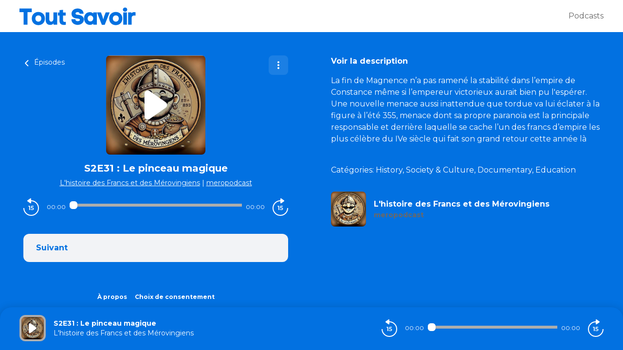

--- FILE ---
content_type: text/css; charset=UTF-8
request_url: https://podcasts.toutsavoir.fr/biloba/style.css?v=1.3.04-production
body_size: 192
content:
body {
  --color-brand: #0271E1;
  --color-primary: #ADADAD;
  --color-black: #0271E1;
  --color-player: #0271E1;
  --color-font-player: #fff;
  --color-secondary: #696969;
  --font-family: "Montserrat", sans-serif;
}

.logo svg {
  height: 60px !important;
}

.tout-savoir-logo{
  fill: #0271E1;
}

.logo.logo-header-mobile .tout-savoir-logo {
  fill: #fff;
}

.logo.logo-footer .tout-savoir-logo {
  fill: #fff;
}

.logo.logo-header-mobile svg {
  color: #fff;
}

.logo.logo-footer svg {
  color: #fff;
}

body.embed {
  --player-slide-background-before: #0271E1;
  --player-slide-position-circle-color: #0271E1;
  --podcasts-title-color: #0271E1;
  --player-btn-color: #ffffff;
  --btn-primary-color: #ffffff;
  --btn-primary-background: #0271E1;
  --btn-primary-background-hover: #000000;
}

--- FILE ---
content_type: application/javascript; charset=UTF-8
request_url: https://podcasts.toutsavoir.fr/_nuxt/173dd5a.js
body_size: 926
content:
(window.webpackJsonp=window.webpackJsonp||[]).push([[123],{639:function(t,n){t.exports='<svg version="1.2" xmlns="http://www.w3.org/2000/svg" viewBox="0 0 239 35" width="239" height="35">\n\t<title>logo-svg</title>\n\t<style>\n\t\t.s0 { fill: #0271e1 } \n\t</style>\n\t<g id="Layer">\n\t\t<g id="Layer">\n\t\t\t<g id="Layer">\n\t\t\t\t<path id="Layer" class="tout-savoir-logo" d="m25.3 2.1h-25.8v7.5h8.9v25.7h8v-25.7h8.9z"/>\n\t\t\t</g>\n\t\t</g>\n\t</g>\n\t<g id="Layer">\n\t\t<g id="Layer">\n\t\t\t<g id="Layer">\n\t\t\t\t<path id="Layer" fill-rule="evenodd" class="tout-savoir-logo" d="m38.8 36.2c-6.7 0-13.5-4.5-13.5-13.6 0-9 6.7-13.5 13.5-13.5 6.8 0 13.5 4.5 13.5 13.5 0 9.1-6.7 13.6-13.5 13.6zm0-7.2c3.1 0 6.1-2.1 6.1-6.4 0-4.3-2.7-6.4-6.1-6.4-3.1 0-6.1 2.1-6.1 6.4 0 4.3 3 6.4 6.1 6.4z"/>\n\t\t\t</g>\n\t\t</g>\n\t</g>\n\t<g id="Layer">\n\t\t<g id="Layer">\n\t\t\t<g id="Layer">\n\t\t\t\t<path id="Layer" class="tout-savoir-logo" d="m70 32.7v2.6h7.5v-25.4h-7.8v13.8c0 3.4-2.3 5.3-4.5 5.3-2.1 0-4-1.6-4-5.1v-14h-7.5v14c0 6.4 2 11.8 9.4 11.8 2.7 0 5.2-0.8 6.9-3z"/>\n\t\t\t</g>\n\t\t</g>\n\t</g>\n\t<g id="Layer">\n\t\t<g id="Layer">\n\t\t\t<g id="Layer">\n\t\t\t\t<path id="Layer" class="tout-savoir-logo" d="m95.3 35.4l-0.2-6.1c-0.6 0.1-1.4 0.2-2.1 0.2-1.8 0-3.4-0.7-3.4-3v-10h5.3v-6.3h-5.3v-5.5l-7.4 0.7v4.8h-3.3v6.3h3.3v10c0 6.6 3.4 9.2 9 9.2 1.2 0 2.6-0.1 4.1-0.3z"/>\n\t\t\t</g>\n\t\t</g>\n\t</g>\n\t<g id="Layer">\n\t\t<g id="Layer">\n\t\t\t<g id="Layer">\n\t\t\t</g>\n\t\t</g>\n\t</g>\n\t<g id="Layer">\n\t\t<g id="Layer">\n\t\t\t<g id="Layer">\n\t\t\t\t<path id="Layer" class="tout-savoir-logo" d="m123.6 12.8h8.1c0-7.5-6.3-10.8-12.2-10.8-7 0-12.9 4.3-12.5 11.5 0.6 7.6 6.9 8.7 12.2 9.2 1.2 0.2 5 0.3 5 2.6 0 1.9-2.1 2.7-4.8 2.7-1.8 0-4.5-0.7-4.5-3.9h-8.2c0 8.4 7.3 11.6 12.7 11.6 6.2 0 12.9-3.9 12.9-10.8 0-0.7-0.1-1.5-0.2-2.3-1.5-5.9-7.3-7.1-12-7.7-1.1-0.1-4.9-0.1-4.9-2.6 0-1.8 1.7-2.8 4.2-2.8 2.5 0 4.2 1.1 4.2 3.3z"/>\n\t\t\t</g>\n\t\t</g>\n\t</g>\n\t<g id="Layer">\n\t\t<g id="Layer">\n\t\t\t<g id="Layer">\n\t\t\t\t<path id="Layer" fill-rule="evenodd" class="tout-savoir-logo" d="m151.6 12.6v-2.7h7.3v25.4h-7.3v-2.5c-1.8 2.1-4.2 2.9-6.7 2.9-8 0-12.2-6.4-12.2-13.4 0-7 4-12.8 12.3-12.8 2.5 0 4.9 0.9 6.6 3.1zm0 9.9c0-3.4-2.6-6.2-5.8-6.2-3.8 0-5.7 3.1-5.7 6.2 0 3 1.9 6.1 5.7 6.1 3.2 0 5.8-2.8 5.8-6.1z"/>\n\t\t\t</g>\n\t\t</g>\n\t</g>\n\t<g id="Layer">\n\t\t<g id="Layer">\n\t\t\t<g id="Layer">\n\t\t\t\t<path id="Layer" class="tout-savoir-logo" d="m175.2 35.4l9.7-24.3v-1.2h-7.7l-3.2 8.1-1.8 6.5-1.8-6.5-3.1-8.1h-7.7v1.2l9.6 24.3z"/>\n\t\t\t</g>\n\t\t</g>\n\t</g>\n\t<g id="Layer">\n\t\t<g id="Layer">\n\t\t\t<g id="Layer">\n\t\t\t\t<path id="Layer" fill-rule="evenodd" class="tout-savoir-logo" d="m197.9 36.2c-6.8 0-13.6-4.5-13.6-13.6 0-9 6.8-13.5 13.6-13.5 6.8 0 13.5 4.5 13.5 13.5 0 9.1-6.7 13.6-13.5 13.6zm0-7.2c3.1 0 6.1-2.1 6.1-6.4 0-4.3-2.7-6.4-6.1-6.4-3.1 0-6.1 2.1-6.1 6.4 0 4.3 3 6.4 6.1 6.4z"/>\n\t\t\t</g>\n\t\t</g>\n\t</g>\n\t<g id="Layer">\n\t\t<g id="Layer">\n\t\t\t<g id="Layer">\n\t\t\t\t<path id="Layer" fill-rule="evenodd" class="tout-savoir-logo" d="m212.5 4.3c0 2.8 2.3 4.2 4.6 4.2 2.1 0 4.3-1.4 4.3-4.2 0-2.9-2.2-4.3-4.5-4.3-2.1 0-4.4 1.5-4.4 4.3zm0.8 31h7.5v-25.4h-7.5z"/>\n\t\t\t</g>\n\t\t</g>\n\t</g>\n\t<g id="Layer">\n\t\t<g id="Layer">\n\t\t\t<g id="Layer">\n\t\t\t\t<path id="Layer" class="tout-savoir-logo" d="m230.1 11.6l-0.3-1.7h-6.6v25.4h7.3v-14.1c0-3.4 2.7-4.8 5.4-4.8 0.9 0 1.8 0.1 2.5 0.3l0.1-6.9c-1-0.2-2-0.4-2.9-0.4-2 0-3.9 0.7-5.5 2.2z"/>\n\t\t\t</g>\n\t\t</g>\n\t</g>\n</svg>'}}]);